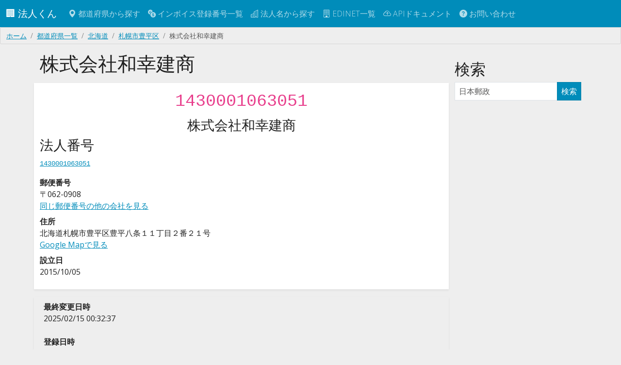

--- FILE ---
content_type: text/html; charset=utf-8
request_url: https://corporation.teraren.com/corporations/1430001063051
body_size: 4926
content:
<!DOCTYPE html>
<html lang="ja">
  <head>
    <meta charset="UTF-8">

    <title>株式会社和幸建商 | 1430001063051 | 法人番号検索API</title>
<meta name="description" content="株式会社和幸建商の法人番号についての情報">
<meta name="keywords" content="株式会社和幸建商, 北海道, 札幌市豊平区, 豊平八条１１丁目２番２１号, 1430001063051, api, 法人番号">
<link rel="canonical" href="https://corporation.teraren.com/corporations/1430001063051">
<meta property="og:title" content="株式会社和幸建商 | 1430001063051">
<meta property="og:description" content="株式会社和幸建商の法人番号についての情報">
<meta property="og:type" content="article">
<meta property="og:url" content="https://corporation.teraren.com/corporations/1430001063051">
<meta property="og:image" content="https://corporation.teraren.com/images/building.jpg">
<meta property="og:site_name" content="法人番号検索API">
<meta property="og:locale" content="ja_JP">
<meta name="twitter:card" content="summary">
<meta name="twitter:site" content="@matsubokkuri">

    <meta name="msvalidate.01" content="444654C3FF45F0B1ACAC97DB6BAC622F" />
    <meta name="viewport" content="width=device-width, initial-scale=1.0">

    <meta name="csrf-param" content="authenticity_token" />
<meta name="csrf-token" content="b1W2QjdUjROV73FX-S2EMSvIfdPxHjQtckPt_2Zlib_19sC_Gjsc7Gf9infuUoeLX2NXHZRbEJhBs8OKLPdzuQ" />


    <link rel="apple-touch-icon" sizes="180x180" href="/assets/apple-touch-icon-012a38b88778ecdddb70dc9f807cc2adf2ba4921bde0bf4c3ae7277e5285bdd6.png">
    <link rel="icon" type="image/png" sizes="32x32" href="/assets/favicon-32x32-834d36cb0bf0143a084d87c83bbc673cd86e1b7a9844ffe74234c18c612e4ba5.png">
    <link rel="icon" type="image/png" sizes="32x32" href="/assets/favicon-16x16-83cf5ec56b62a933225fe7a3ad79cb6cdb0940084491c6d723cbfd1a391bd3f3.png">
    <link rel="mask-icon" href="/assets/safari-pinned-tab-37ddcfec0a96e3a331419c5174fec457f0b5f7a0c9c7a568bc6f1ace7199c56b.svg" color="#5bbad5">
    <meta name="msapplication-TileColor" content="#da532c">
    <meta name="theme-color" content="#ffffff">

    <link rel="shortcut icon" type="image/x-icon" href="/assets/favicon-d38709d7c59b6f74ba342c884b18c1465025e771587b34e1036b09ae8b403940.ico" />

    <!-- Google Tag Manager -->
<script>(function(w,d,s,l,i){w[l]=w[l]||[];w[l].push({'gtm.start':
new Date().getTime(),event:'gtm.js'});var f=d.getElementsByTagName(s)[0],
j=d.createElement(s),dl=l!='dataLayer'?'&l='+l:'';j.async=true;j.src=
'https://www.googletagmanager.com/gtm.js?id='+i+dl;f.parentNode.insertBefore(j,f);
})(window,document,'script','dataLayer','GTM-N2MQL2K');</script>
<!-- End Google Tag Manager -->


    <meta property="fb:app_id" content="566718333403705" />

    <link rel="stylesheet" href="/assets/application-9c1e3bd5e41eb7ee27003215b7884a92feaa8500c3ad2faccee5cfdd12001f25.css" />
    <script type="importmap" data-turbo-track="reload">{
  "imports": {
    "application": "/assets/application-cef6ebb3b017c21a823b2a95db6f6b2a3c8592d138d99cd6324ef8d992fdefac.js",
    "bootswatch": "/assets/bootswatch/dist/yeti/bootstrap.min-f684f970c018985d890e1785ec386679c01da4ac9eaaa3496ec182349b9a1174.css",
    "controllers/application": "/assets/controllers/application-368d98631bccbf2349e0d4f8269afb3fe9625118341966de054759d96ea86c7e.js",
    "controllers/auto_fill_controller": "/assets/controllers/auto_fill_controller-48f3602f3e441e944bba39686d0e5c8d7cf799c644ab27ccd660e7eb56119051.js",
    "controllers": "/assets/controllers/index-ab3375d3e7588a64c9c6a241c864f8fa018cf48bb71c507a7412aec3e7623495.js",
    "controllers/map_controller": "/assets/controllers/map_controller-1a400233a50f526f4fcd460f84eea142b41f55c91ab2ae2ea6d2c57cf0edb9a2.js"
  }
}</script>
<link rel="modulepreload" href="/assets/application-cef6ebb3b017c21a823b2a95db6f6b2a3c8592d138d99cd6324ef8d992fdefac.js">
<link rel="modulepreload" href="/assets/bootswatch/dist/yeti/bootstrap.min-f684f970c018985d890e1785ec386679c01da4ac9eaaa3496ec182349b9a1174.css">
<link rel="modulepreload" href="/assets/controllers/application-368d98631bccbf2349e0d4f8269afb3fe9625118341966de054759d96ea86c7e.js">
<link rel="modulepreload" href="/assets/controllers/auto_fill_controller-48f3602f3e441e944bba39686d0e5c8d7cf799c644ab27ccd660e7eb56119051.js">
<link rel="modulepreload" href="/assets/controllers/index-ab3375d3e7588a64c9c6a241c864f8fa018cf48bb71c507a7412aec3e7623495.js">
<link rel="modulepreload" href="/assets/controllers/map_controller-1a400233a50f526f4fcd460f84eea142b41f55c91ab2ae2ea6d2c57cf0edb9a2.js">
<script type="module">import "application"</script>


  </head>

  <body class="bg-light">

    <!-- Google Tag Manager (noscript) -->
<noscript><iframe src="https://www.googletagmanager.com/ns.html?id=GTM-N2MQL2K"
height="0" width="0" style="display:none;visibility:hidden"></iframe></noscript>
<!-- End Google Tag Manager (noscript) -->



    <nav class="navbar navbar-dark bg-primary navbar-expand-md">
      <div class="container-fluid">
        <a class="navbar-brand" href="/">
          🏢
          法人くん
</a>
        <button class="navbar-toggler" type="button" data-bs-toggle="collapse" data-bs-target="#navbarSupportedContent" aria-controls="navbarSupportedContent" aria-expanded="false" aria-label="Toggle navigation">
          <span class="navbar-toggler-icon"></span>
        </button>


        <div class="collapse navbar-collapse" id="navbarSupportedContent">
          <ul class="navbar-nav me-auto mb-2 mb-lg-0">
            <li class="nav-item">
              <a class="nav-link" href="/prefectures">
                <span class="bi bi-geo-alt-fill"></span> 都道府県から探す
</a>            </li>
            <li class="nav-item">
              <a class="nav-link" href="/invoice_registration_numbers">
                <span class="bi bi-currency-exchange"></span> インボイス登録番号一覧
</a>            </li>
            <li class="nav-item">
              <a class="nav-link" href="/corporations">
                <span class="bi bi-buildings"></span> 法人名から探す
</a>            </li>
            <li class="nav-item">
              <a class="nav-link" href="/edinets">
                <span class="bi bi-building"></span> EDINET一覧
</a>            </li>
            <li class="nav-item">
              <a class="nav-link" href="/doc">
                <span class="bi bi-cloud-arrow-up"></span> APIドキュメント
</a>            </li>
            <li class="nav-item">
              <a class="nav-link" href="/about">
                <span class="bi bi-question-circle-fill"></span>
                お問い合わせ
</a>          </ul>

        </div>

      </div>
    </nav>



    <main class="flex-shrink-0">
      
      <div class="breadcrumb"><a class="breadcrumb-item" href="/">ホーム</a><a class="breadcrumb-item" href="/prefectures">都道府県一覧</a><a class="breadcrumb-item" href="/prefectures/1">北海道</a><a class="breadcrumb-item" href="/prefectures/1/areas/%E6%9C%AD%E5%B9%8C%E5%B8%82%E8%B1%8A%E5%B9%B3%E5%8C%BA">札幌市豊平区</a><span class="breadcrumb-item active">株式会社和幸建商</span></div>
      <script type="application/ld+json">{"@context":"http://schema.org","@type":"BreadcrumbList","itemListElement":[{"@type":"ListItem","position":1,"item":{"@id":"/","name":"ホーム"}},{"@type":"ListItem","position":2,"item":{"@id":"/prefectures","name":"都道府県一覧"}},{"@type":"ListItem","position":3,"item":{"@id":"/prefectures/1","name":"北海道"}},{"@type":"ListItem","position":4,"item":{"@id":"/prefectures/1/areas/%E6%9C%AD%E5%B9%8C%E5%B8%82%E8%B1%8A%E5%B9%B3%E5%8C%BA","name":"札幌市豊平区"}},{"@type":"ListItem","position":5,"item":{"@id":"/corporations/1430001063051","name":"株式会社和幸建商"}}]}</script>
      


<div class="container">

<div class="row mt-3">

  <div class="col-md-9">

    <h1>
      株式会社和幸建商
    </h1>

    <div class="row py-2 mt-3 bg-white rounded shadow-sm">


  <div class="col-md-12">
    <p class="h1 text-center">
    <code>
      1430001063051
    </code>
    </p>
    <p class="h3 text-center">
    <ruby>
      株式会社和幸建商
      <rt></rt>
    </ruby>
    </p>
  </div>



      <div class="col-md-6">
        
<h3>法人番号</h3>
<p>
<code>
  <a href="/corporations/1430001063051">
    1430001063051
</a></code>
</p>


<dl>
    <dt>郵便番号</dt>
    <dd>
      〒062-0908
      <br>
      <a href="/postcodes/0620908">同じ郵便番号の他の会社を見る</a>
    </dd>
    <dt>住所</dt>
    <dd>
      北海道札幌市豊平区豊平八条１１丁目２番２１号
      <br>
      <a target="blank" href="https://www.google.com/maps/search/?api=1&amp;query=北海道札幌市豊平区豊平八条１１丁目２番２１号">
        Google Mapで見る
</a>    </dd>
  <dt>設立日</dt>
  <dd>
    2015/10/05
  </dd>
</dl>


      </div>
    </div>


    <div class="row mt-3 p-2 rounded shadow-sm">
      <dl>
        <dt>最終変更日時</dt>
        <dd>2025/02/15 00:32:37</dd>
      </dl>
      <dl>
        <dt>登録日時</dt>
        <dd>2025/02/15 00:32:37</dd>
      </dl>
    </div>



    <div class="row py-2 mt-3 bg-white rounded shadow-sm">
      <div class="col-md-12">
        <h2 class="border-bottom border-gray">適格請求書発行事業者番号</h2>
      </div>
        <p>
        未登録
        </p>
    </div>

    <div class="col-md-12 text-end my-3">
      <a class="btn btn-success btn-sm" href="/corporations/1430001063051.json">
        JSON
</a>    </div>


    <div class="row py-2 mt-3 bg-white rounded shadow-sm">
      <div class="col-md-12">
        <h2 class="border-bottom border-gray">同じ会社名の別会社</h2>
      </div>
      <div class="col-md-12">
          該当なし
      </div>
    </div>

    <div class="row py-2 mt-3 bg-white rounded shadow-sm">
      <div class="col-md-12">
        <h2 class="border-bottom border-gray">同じ郵便番号の会社</h2>
      </div>
      <div class="col-md-12">
          <ul class="list-group">
            <a class="list-group-item" href="/corporations/1430001015515">
  <h5>株式会社平和コーポレーション</h5>
  北海道札幌市豊平区豊平八条８丁目１番７号
  <br>
  <code>1430001015515</code>
</a>
            <a class="list-group-item" href="/corporations/1430001077794">
  <h5>ＬｏｃａｔｉｏｎＡｗａｒｅ株式会社</h5>
  北海道札幌市豊平区豊平八条１２丁目１番６号第５カンダビル
  <br>
  <code>1430001077794</code>
</a>
            <a class="list-group-item" href="/corporations/1430002002561">
  <h5>有限会社梅沢産業</h5>
  北海道札幌市豊平区豊平八条９丁目
  <br>
  <code>1430002002561</code>
</a>
          </ul>
          <p class="text-end">
            <a href="/postcodes/0620908">
              全件表示
</a>          </p>
      </div>
    </div>

  </div>
  


  <div class="col-md-3">
    <div class="row mt-3">
      <div class="col-md-12">
        <h2>検索</h2>
        
<div class="list-group">
  <form html="role search" action="/corporations" accept-charset="UTF-8" method="get">
    <div class="input-group">
      <input type="text" name="s" id="s" value="" class="form-control" placeholder="日本郵政" />
      <span class="input-group-btn">
        <button class="btn btn-primary" type="submit">検索</button>
      </span>
    </div><!-- /input-group -->
</form></div>

      </div>
    </div>
  </div>
</div>



<div class="row my-3">
  <div class="col-6">
      <a rel="prev" class="btn btn-info" href="/corporations/1430001063035"><span class="bi bi-arrow-left"></span> 1430001063035</a>
  </div>
  <div class="col-6 text-end">
    <div class="float-right">
        <a rel="next" class="btn btn-info" href="/corporations/1430001063068">1430001063068 <span class="bi bi-arrow-right"></span></a>
    </div>
  </div>
</div>



<div class="row my-3">
  <div class="col-12">
    <a class="btn btn-info" href="/prefectures/1/areas/%E6%9C%AD%E5%B9%8C%E5%B8%82%E8%B1%8A%E5%B9%B3%E5%8C%BA">
      北海道 札幌市豊平区の法人一覧へ戻る
</a>  </div>
</div>

</div>

<!-- JSON-LD markup generated by Google Structured Data Markup Helper. -->
<script type="application/ld+json">
{
  "@context" : "http://schema.org",
  "@type" : "LocalBusiness",
  "name" : "株式会社和幸建商",
  "address" : {
    "@type" : "PostalAddress",
    "streetAddress" : "豊平八条１１丁目２番２１号",
    "addressLocality" : "札幌市豊平区",
    "addressRegion" : "北海道",
    "postalCode" : "0620908",
    "addressCountry" : "JPN"
  }
}
</script>


    </main>

  <footer class="py-3 my-4">
    <ul class="nav justify-content-center border-top mb-3">
      <li class="nav-item">
        <a class="nav-link px-2 text-body-secondary" href="/">
          トップ
</a>      </li>
      <li class="nav-item">
        <a class="nav-link px-2 text-body-secondary" href="/terms">
          利用規約
</a>      </li>
      <li class="nav-item">
        <a class="nav-link px-2 text-body-secondary" href="/privacy_policy">
          プライバシーポリシー
</a>      </li>
      <li class="nav-item">
        <a class="nav-link px-2 text-body-secondary" href="/doc">
          APIドキュメント
</a>      </li>
      <li class="nav-item">
        <a class="nav-link px-2 text-body-secondary" href="https://corporation.betteruptime.com/">
          稼働状況
</a>      </li>
      <li class="nav-item">
        <a class="nav-link px-2 text-body-secondary" href="/about">
          お問い合わせ
</a>      </li>
    </ul>
    <ul class="nav justify-content-center pb-3">
      <li class="nav-item">
        <a class="nav-link px-2 text-body-secondary" href="https://discord.gg/25EPxEerXE">
          <i class="bi bi-discord"></i>
</a>      </li>
      <li class="nav-item">
        <a class="nav-link px-2 text-body-secondary" href="https://twitter.com/matsubokkuri">
          <i class="bi bi-twitter"></i>
</a>      </li>
      <li class="nav-item">
        <a class="nav-link px-2 text-body-secondary" href="https://github.com/matsubo">
          <i class="bi bi-github"></i>
</a>      </li>
    </ul>
    <p class="text-center text-body-secondary">
    © 
    <a style="text-decoration: none" href="/">
      法人くん
</a>    </p>
  </footer>



    <script type="application/ld+json">
      {
        "@context": "http://schema.org",
        "@type": "WebSite",
        "url": "https://corporation.teraren.com/",
        "potentialAction": {
          "@type": "SearchAction",
          "target": "https://corporation.teraren.com/corporations/?s={search_term}",
          "query-input": "required name=search_term"
        }
      }
    </script>


   <script defer src="https://static.cloudflareinsights.com/beacon.min.js/vcd15cbe7772f49c399c6a5babf22c1241717689176015" integrity="sha512-ZpsOmlRQV6y907TI0dKBHq9Md29nnaEIPlkf84rnaERnq6zvWvPUqr2ft8M1aS28oN72PdrCzSjY4U6VaAw1EQ==" data-cf-beacon='{"version":"2024.11.0","token":"004618e6793a4c8990a3e0a2a6549ae7","r":1,"server_timing":{"name":{"cfCacheStatus":true,"cfEdge":true,"cfExtPri":true,"cfL4":true,"cfOrigin":true,"cfSpeedBrain":true},"location_startswith":null}}' crossorigin="anonymous"></script>
<script>(function(){function c(){var b=a.contentDocument||a.contentWindow.document;if(b){var d=b.createElement('script');d.innerHTML="window.__CF$cv$params={r:'9bf97f388cb3ab04',t:'MTc2ODY5MTEyMg=='};var a=document.createElement('script');a.src='/cdn-cgi/challenge-platform/scripts/jsd/main.js';document.getElementsByTagName('head')[0].appendChild(a);";b.getElementsByTagName('head')[0].appendChild(d)}}if(document.body){var a=document.createElement('iframe');a.height=1;a.width=1;a.style.position='absolute';a.style.top=0;a.style.left=0;a.style.border='none';a.style.visibility='hidden';document.body.appendChild(a);if('loading'!==document.readyState)c();else if(window.addEventListener)document.addEventListener('DOMContentLoaded',c);else{var e=document.onreadystatechange||function(){};document.onreadystatechange=function(b){e(b);'loading'!==document.readyState&&(document.onreadystatechange=e,c())}}}})();</script></body>
</html>


--- FILE ---
content_type: text/html; charset=utf-8
request_url: https://www.google.com/recaptcha/api2/aframe
body_size: 269
content:
<!DOCTYPE HTML><html><head><meta http-equiv="content-type" content="text/html; charset=UTF-8"></head><body><script nonce="KGw4ZvmPhOcy-QyQPKZuHA">/** Anti-fraud and anti-abuse applications only. See google.com/recaptcha */ try{var clients={'sodar':'https://pagead2.googlesyndication.com/pagead/sodar?'};window.addEventListener("message",function(a){try{if(a.source===window.parent){var b=JSON.parse(a.data);var c=clients[b['id']];if(c){var d=document.createElement('img');d.src=c+b['params']+'&rc='+(localStorage.getItem("rc::a")?sessionStorage.getItem("rc::b"):"");window.document.body.appendChild(d);sessionStorage.setItem("rc::e",parseInt(sessionStorage.getItem("rc::e")||0)+1);localStorage.setItem("rc::h",'1768691142751');}}}catch(b){}});window.parent.postMessage("_grecaptcha_ready", "*");}catch(b){}</script></body></html>

--- FILE ---
content_type: text/javascript
request_url: https://corporation.teraren.com/assets/controllers/index-ab3375d3e7588a64c9c6a241c864f8fa018cf48bb71c507a7412aec3e7623495.js
body_size: -250
content:
// This file is auto-generated by ./bin/rails stimulus:manifest:update
// Run that command whenever you add a new controller or create them with
// ./bin/rails generate stimulus controllerName

import { application } from "./application"

import MapController from "./map_controller"
application.register("map", MapController)

import AutoFillController from "./auto_fill_controller"
application.register("auto_fill", AutoFillController);
